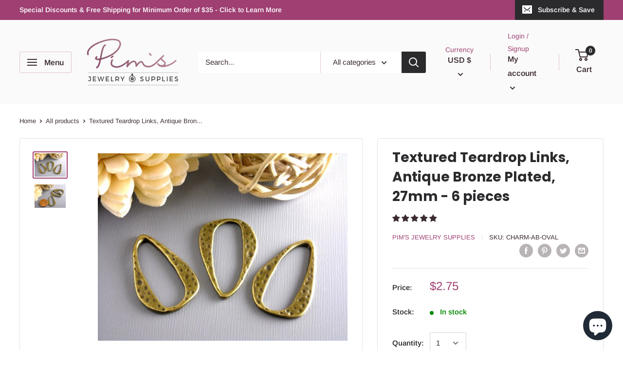

--- FILE ---
content_type: text/javascript
request_url: https://pims-supplies.com/cdn/shop/t/11/assets/custom.js?v=90373254691674712701584085352
body_size: -681
content:
//# sourceMappingURL=/cdn/shop/t/11/assets/custom.js.map?v=90373254691674712701584085352
